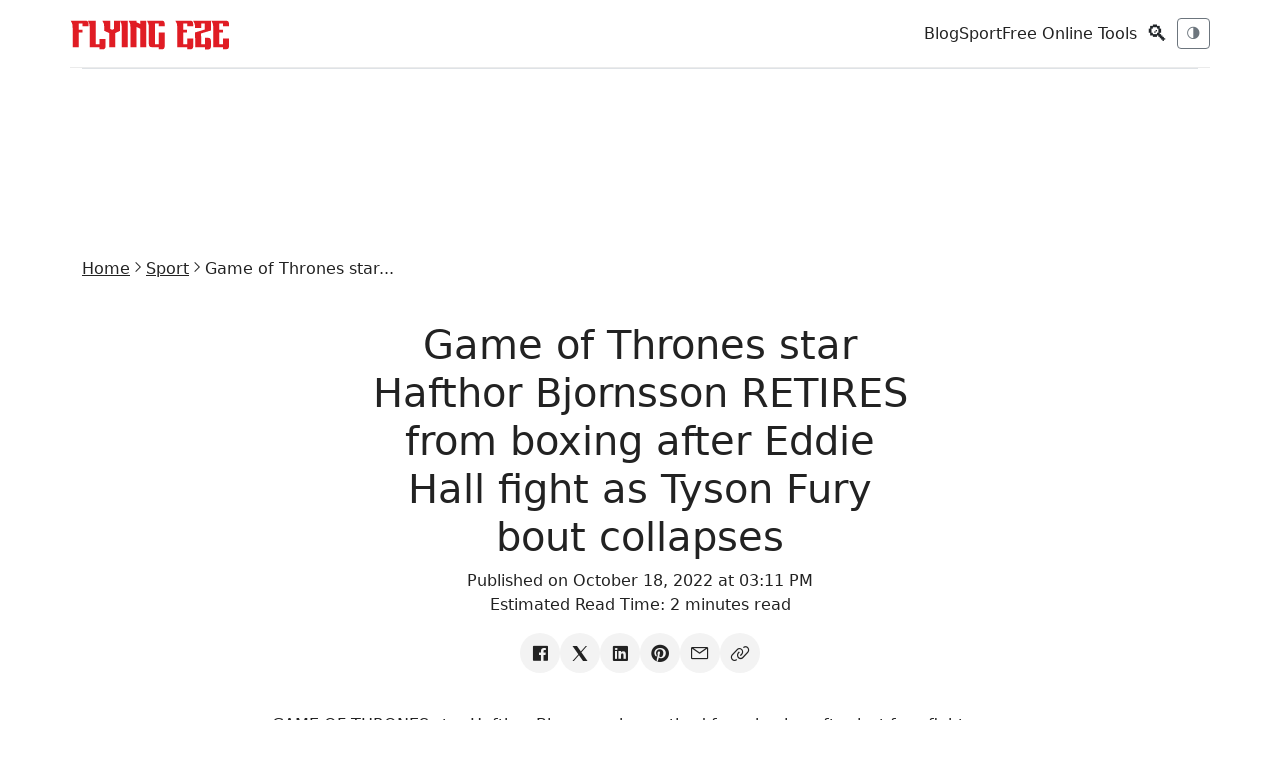

--- FILE ---
content_type: text/html; charset=utf-8
request_url: https://www.flyingeze.com/game-of-thrones-star-hafthor-bjornsson-retires-from-boxing-after-eddie-hall-fight-as-tyson-fury-bout-collapses/
body_size: 12634
content:
<!DOCTYPE html>
<html lang="en-US">
<head>
    <meta charset="UTF-8">
    <meta name="csrf-token" content="E1gqOX4an8bpv3yeMurO1dyhbcvjO2XIJpRTkPlV">
    <meta name="viewport" content="width=device-width, initial-scale=1.0, maximum-scale=5.0, minimum-scale=1.0, user-scalable=1">
    <meta name="robots" content="index, follow, max-image-preview:large, max-snippet:-1, max-video-preview:-1">
    <meta name="theme-color" content="#2757fd">
    <meta name="apple-mobile-web-app-title" content="Flying Eze">
    <link rel="apple-touch-icon-precomposed" sizes="144x144" href="https://www.flyingeze.com/icon.png">
    <link rel="apple-touch-icon-precomposed" sizes="114x114" href="https://www.flyingeze.com/icon.png">
    <link rel="apple-touch-icon-precomposed" sizes="72x72" href="https://www.flyingeze.com/icon.png">
    <link rel="apple-touch-icon-precomposed" href="https://www.flyingeze.com/icon.png">
    <link rel="icon shortcut" id="favicon" href="https://www.flyingeze.com/favicon.ico">
    <link rel="icon" href="https://www.flyingeze.com/favicon.ico">
    <title>Game of Thrones star Hafthor Bjornsson RETIRES from boxing after Eddie Hall fight as Tyson Fury bout collapses - Flying Eze</title>
            <meta name="description" property="description" content="GAME OF THRONES star Hafthor Bjornsson has retired from boxing after just four fights. Following three low-key exhibition bouts, the 33-year-old Icelandic...">
    
                <meta name="keywords" property="keywords" content="Sport, Boxing, Tyson Fury, Heavyweight Boxing, Game Of Thrones, YouTube, Eddie Hall, Hafthor Bjornsson, Flying Eze">
    
    
        <link rel="canonical" href="https://www.flyingeze.com/game-of-thrones-star-hafthor-bjornsson-retires-from-boxing-after-eddie-hall-fight-as-tyson-fury-bout-collapses">

    
    
    
    <meta property="og:title" content="Game of Thrones star Hafthor Bjornsson RETIRES from boxing after Eddie Hall fight as Tyson Fury bout collapses - Flying Eze" />
<meta property="og:description" content="GAME OF THRONES star Hafthor Bjornsson has retired from boxing after just four fights. Following three low-key exhibition bouts, the 33-year-old Icelandic..." />
<meta property="og:site_name" content="Flying Eze" />
<meta property="og:locale" content="en_US" />
<meta property="og:type" content="article" />
<meta property="og:url" content="https://www.flyingeze.com/game-of-thrones-star-hafthor-bjornsson-retires-from-boxing-after-eddie-hall-fight-as-tyson-fury-bout-collapses" />
                <meta property="og:image" content="https://www.flyingeze.com/blank.svg">
        <meta property="og:article:author" content="Flying Eze">
    <meta property="og:article:published_time" content="2022-10-18T15:11:23+00:00">

                        <meta property="article:section" content="Sport">
                    <meta property="article:section" content="Boxing">
                                    <meta property="article:tag" content="Boxing">
                    <meta property="article:tag" content="Tyson Fury">
                    <meta property="article:tag" content="Heavyweight Boxing">
                    <meta property="article:tag" content="Game Of Thrones">
                    <meta property="article:tag" content="YouTube">
                    <meta property="article:tag" content="Eddie Hall">
                    <meta property="article:tag" content="Hafthor Bjornsson">
                <meta property="article:author" content="Flying Eze">
    <meta name="twitter:label1" content="Written by">
    <meta name="twitter:data1" content="Flying Eze">

    
    
    <meta name="twitter:card" content="summary_large_image">
    <meta name="twitter:site" content="@_flyingeze">
    <meta name="twitter:title" content="Game of Thrones star Hafthor Bjornsson RETIRES from boxing after...">
    <meta name="twitter:description" content="GAME OF THRONES star Hafthor Bjornsson has retired from boxing after just four fights. Following three low-key exhibition bouts, the 33-year-old Icelandic...">
    <meta name="twitter:creator" content="@_flyingeze">
    <meta name="twitter:domain" content="www.flyingeze.com">
    
    <meta name="twitter:image" content="https://www.flyingeze.com/icon.png">

    <meta name="msvalidate.01" content="A5644B02755C48B4E0C28F4CB48FEE77">
<meta name="yandex-verification" content="4183e2297035e1f7">
<meta property="og:page" content="1520821448002522"><meta name="p:domain_verify" content="65a8889cc06db71cf3575d934edeb2e1">
        <script type="application/ld+json">[{"@context":"https://schema.org","@graph":[{"@type":"ImageObject","@id":"https://www.flyingeze.com/game-of-thrones-star-hafthor-bjornsson-retires-from-boxing-after-eddie-hall-fight-as-tyson-fury-bout-collapses#primaryimage","url":"https://www.flyingeze.com/blank.svg","contentUrl":"https://www.flyingeze.com/blank.svg","inLanguage":"en-US","creditText":"Flying Eze Media","license":"https://www.flyingeze.com/terms-and-condition","copyrightNotice":"\u00a9 2026 Flying Eze. All rights reserved.","acquireLicensePage":"https://www.flyingeze.com/contact","creator":{"@type":"Person","name":"Flying Eze "},"width":1248,"height":624},{"@type":"WebSite","@id":"https://www.flyingeze.com#website","url":"https://www.flyingeze.com","name":"Flying Eze","description":"Stay informed, entertained, and up-to-date with Flying Eze! We bring you the latest news and updates worldwide, catering to all ages.","publisher":{"@id":"https://www.flyingeze.com#organization"},"potentialAction":{"@type":"SearchAction","name":"Search Flying Eze","target":{"@type":"EntryPoint","urlTemplate":"https://www.flyingeze.com?q={search_term_string}","query-input":"required name=search_term_string"},"query-input":{"@type":"PropertyValueSpecification","valueRequired":true,"valueName":"q"}},"inLanguage":"en-US"},{"@type":"Organization","@id":"https://www.flyingeze.com#organization","url":"https://www.flyingeze.com","logo":{"@type":"ImageObject","@id":"https://www.flyingeze.com#/schema/logo","inLanguage":"en-US","url":"https://www.flyingeze.com/logo.png","contentUrl":"https://www.flyingeze.com/logo.png","width":294,"height":57,"name":"Flying Eze Logo","caption":"Flying Eze"},"legalName":"Flying Eze","name":"Flying Eze","description":"Stay informed, entertained, and up-to-date with Flying Eze! We bring you the latest news and updates worldwide, catering to all ages.","email":"admin@flyingeze.com","telephone":"+2348038831882","foundingDate":"2019","founder":{"@type":"Person","name":"Flying Eze"},"address":{"@type":"PostalAddress","streetAddress":"Alh. Hussein Sunmonu Street","addressLocality":"Lekki Phase 1","addressRegion":"NG-LG","postalCode":"105102","addressCountry":"NG"},"contactPoint":[{"@type":"ContactPoint","contactType":"Customer Service","availableLanguage":"English","email":"flyingeze.com@gmail.com","telephone":"+2348038831882"}],"numberOfEmployees":{"@type":"QuantitativeValue","value":1},"alternateName":"Flying Eze","sameAs":["https://www.facebook.com/officialflyingeze","https://x.com/_flyingeze","https://www.instagram.com/flyingeze","https://www.youtube.com/@flyingeze","https://linkedin.com/company/flyingeze","https://www.pinterest.com/flyingeze"]},{"@type":"WebPage","@id":"https://www.flyingeze.com/game-of-thrones-star-hafthor-bjornsson-retires-from-boxing-after-eddie-hall-fight-as-tyson-fury-bout-collapses","url":"https://www.flyingeze.com/game-of-thrones-star-hafthor-bjornsson-retires-from-boxing-after-eddie-hall-fight-as-tyson-fury-bout-collapses","name":"Game of Thrones star Hafthor Bjornsson RETIRES from boxing after...","description":"GAME OF THRONES star Hafthor Bjornsson has retired from boxing after just four fights. Following three low-key exhibition bouts, the 33-year-old Icelandic...","inLanguage":"en-US","isPartOf":{"@id":"https://www.flyingeze.com#website"},"primaryImageOfPage":{"@id":"https://www.flyingeze.com/game-of-thrones-star-hafthor-bjornsson-retires-from-boxing-after-eddie-hall-fight-as-tyson-fury-bout-collapses#primaryimage"},"image":{"@id":"https://www.flyingeze.com/game-of-thrones-star-hafthor-bjornsson-retires-from-boxing-after-eddie-hall-fight-as-tyson-fury-bout-collapses#primaryimage"},"breadcrumb":{"@id":"https://www.flyingeze.com/game-of-thrones-star-hafthor-bjornsson-retires-from-boxing-after-eddie-hall-fight-as-tyson-fury-bout-collapses#breadcrumb"},"datePublished":"2022-10-18T15:11:23+00:00","dateModified":"2025-09-06T00:27:55+00:00"},{"@type":"Person","@id":"https://www.flyingeze.com#/schema/person/admin16","name":"Flying Eze","url":"https://www.flyingeze.com/author/admin16","image":{"@type":"ImageObject","@id":"https://www.flyingeze.com#/schema/person/image/admin16","inLanguage":"en-US","url":"https://www.flyingeze.com/user.png","contentUrl":"https://www.flyingeze.com/user.png"}},{"@type":"BreadcrumbList","@id":"https://www.flyingeze.com/game-of-thrones-star-hafthor-bjornsson-retires-from-boxing-after-eddie-hall-fight-as-tyson-fury-bout-collapses#breadcrumb","itemListElement":[{"@type":"ListItem","position":1,"name":"Home","item":"https://www.flyingeze.com"},{"@type":"ListItem","position":2,"name":"Sport","item":"https://www.flyingeze.com/category/sport"},{"@type":"ListItem","position":3,"name":"Game of Thrones star Hafthor Bjornsson RETIRES from boxing after Eddie Hall fight as Tyson Fury bout collapses","item":"https://www.flyingeze.com/game-of-thrones-star-hafthor-bjornsson-retires-from-boxing-after-eddie-hall-fight-as-tyson-fury-bout-collapses"}]},{"@type":"NewsArticle","@id":"https://www.flyingeze.com/game-of-thrones-star-hafthor-bjornsson-retires-from-boxing-after-eddie-hall-fight-as-tyson-fury-bout-collapses#newsarticle","headline":"Game of Thrones star Hafthor Bjornsson RETIRES from boxing after Eddie Hall fight as Tyson Fury bout collapses","description":"GAME OF THRONES star Hafthor Bjornsson has retired from boxing after just four fights. Following three low-key exhibition bouts, the 33-year-old Icelandic...","image":{"@id":"https://www.flyingeze.com/game-of-thrones-star-hafthor-bjornsson-retires-from-boxing-after-eddie-hall-fight-as-tyson-fury-bout-collapses#primaryimage"},"mainEntityOfPage":{"@id":"https://www.flyingeze.com/game-of-thrones-star-hafthor-bjornsson-retires-from-boxing-after-eddie-hall-fight-as-tyson-fury-bout-collapses"},"publisher":{"@id":"https://www.flyingeze.com#organization"},"author":{"@id":"https://www.flyingeze.com#/schema/person/admin16"},"datePublished":"2022-10-18T15:11:23+00:00","dateModified":"2025-09-06T00:27:55+00:00","articleSection":["Sport","Boxing"],"keywords":["Sport","Boxing","Tyson Fury","Heavyweight Boxing","Game Of Thrones","YouTube","Eddie Hall","Hafthor Bjornsson"],"about":{"@type":"Thing","name":"Sport"},"wordCount":418,"inLanguage":"en-US"}]}]</script>

    
    <link rel="preload" href="https://www.flyingeze.com/assets/js/libs/jquery.min.js" as="script">
    <link rel="preload" href="https://www.flyingeze.com/assets/js/libs/bootstrap.min.js" as="script">

        
    
    <style>
    :root{--bs-body-font-family:system-ui,-apple-system,"Segoe UI",Roboto,"Helvetica Neue",Arial,sans-serif;--bs-body-font-size:1rem;--bs-body-line-height:1.5;--bs-body-color:#212529;--bs-body-bg:#fff;--bs-primary:#0d6efd;--bs-secondary:#6c757d;--bs-danger:#dc3545;--bs-muted:#6c757d;--bs-border-color:#dee2e6}
    *,*:before,*:after{box-sizing:border-box}
    body{margin:0;font-family:var(--bs-body-font-family);font-size:var(--bs-body-font-size);line-height:var(--bs-body-line-height);color:var(--bs-body-color);background:var(--bs-body-bg)}
    img{max-width:100%;vertical-align:middle}
    .container{width:100%;padding:0 .75rem;margin:auto}
    @media(min-width:576px){.container{max-width:540px}}
    @media(min-width:768px){.container{max-width:720px}}
    @media(min-width:992px){.container{max-width:960px}}
    @media(min-width:1200px){.container{max-width:1140px}}
    .row{display:flex;flex-wrap:wrap;margin:0 -.75rem}
    .col-md-6,.col-lg-9,.col-lg-3{padding:0 .75rem}
    @media(min-width:768px){.col-md-6{flex:0 0 50%;max-width:50%}}
    @media(min-width:992px){.col-lg-9{flex:0 0 75%;max-width:75%}.col-lg-3{flex:0 0 25%;max-width:25%}}
    .d-flex{display:flex!important}.d-block{display:block!important}.d-none{display:none!important}
    .flex-column{flex-direction:column!important}.flex-wrap{flex-wrap:wrap!important}
    .align-items-center{align-items:center!important}.align-self-center{align-self:center!important}
    .justify-content-between{justify-content:space-between!important}.justify-content-center{justify-content:center!important}
    @media(min-width:768px){.d-md-none{display:none!important}.d-md-flex{display:flex!important}}
    .gap-2{gap:.5rem}.gap-3{gap:1rem}
    .p-3{padding:1rem!important}.mb-2{margin-bottom:.5rem!important}.mb-3{margin-bottom:1rem!important}
    .mt-4{margin-top:1.5rem!important}.my-4{margin:1.5rem 0!important}
    h1,h3,h4,h5{margin-top:0;font-weight:500}
    small,.small{font-size:.875em}
    .text-center{text-align:center!important}.text-muted{color:var(--bs-muted)!important}
    .text-decoration-none{text-decoration:none!important;color:inherit}
    .btn{display:inline-block;font-weight:400;text-align:center;vertical-align:middle;border:1px solid transparent;padding:.375rem .75rem;font-size:.875rem;border-radius:.375rem;background:0 0;cursor:pointer}
    .btn-sm{padding:.25rem .5rem;font-size:.75rem}
    .btn-primary{color:#fff;background:var(--bs-primary);border-color:var(--bs-primary)}
    .btn-outline-secondary{color:var(--bs-secondary);border-color:var(--bs-secondary)}
    .btn-danger{color:#fff;background:var(--bs-danger);border-color:var(--bs-danger)}
    .w-100{width:100%!important}
    .form-control{display:block;width:100%;padding:.375rem .75rem;font-size:.875rem;color:#212529;background:#fff;border:1px solid var(--bs-border-color);border-radius:.375rem}
    .form-control-sm{padding:.25rem .5rem;font-size:.75rem}
    .offcanvas{position:fixed;bottom:0;z-index:1045;display:flex;flex-direction:column;max-width:100%;background:#fff;visibility:hidden}
    .offcanvas-start{top:0;left:0;width:300px;border-right:1px solid var(--bs-border-color)}
    .offcanvas-header{display:flex;justify-content:space-between;padding:1rem}
    .offcanvas-body{padding:1rem;overflow-y:auto}
    .pagination{display:flex;padding-left:0;list-style:none}
    .page-item{margin:0 .125rem}
    .page-link{display:block;padding:.375rem .75rem;color:var(--bs-primary);text-decoration:none;border:1px solid var(--bs-border-color);border-radius:.375rem}
    .page-item.active .page-link{background:var(--bs-primary);color:#fff}
    .page-item.disabled .page-link{color:var(--bs-muted);pointer-events:none}
    .card{display:flex;flex-direction:column;background:#fff;border:1px solid var(--bs-border-color);border-radius:.375rem}
</style>
    <link rel="preload" href="https://www.flyingeze.com/assets/css/unicons.min.css" as="style" onload="this.onload=null; this.rel='stylesheet';" >
    <link rel="preload" href="https://www.flyingeze.com/assets/css/bootstrap.min.css" as="style" onload="this.rel='stylesheet'">

    <noscript>
        <link rel="stylesheet" href="https://www.flyingeze.com/assets/css/unicons.min.css">
        <link rel="stylesheet" href="https://www.flyingeze.com/assets/css/bootstrap.min.css">
    </noscript>
    <style>
    :root{--color-primary:#e62323;--bg:#fff;--card:#fff;--bs-heading-color:#222;--bs-table-color-state:#222;--text:#222;--muted:#6c757d;--bs-secondary-color:#6c757d;--accent:#d9534f;--border:rgba(0,0,0,.08);--social-bg:#f3f3f3;--social-color:#333;--social-hover-bg:#111;--social-hover-text:#fff;--bs-card-color:inherit!important;--bs-body-bg:#fff;--bs-table-bg:#fff}
    [data-theme=dark]{--bg:#0b0d10;--card:#0f1317;--bs-heading-color:#e6eef3;--bs-table-color-state:#e6eef3;--text:#e6eef3;--muted:#98a1a8;--bs-secondary-color:#98a1a8;--accent:#ff7b7b;--border:rgba(255,255,255,.06);--social-bg:#1f1f1f;--social-color:#ddd;--social-hover-bg:#fff;--social-hover-text:#000;--bs-card-color:inherit!important;--bs-card-bg-color:#4244461c;--bs-body-bg:#0b0d10;--bs-table-bg:#0b0d10}
    .form-control,.table>:not(caption)>*>*{color:var(---bs-table-color-state);background-color:var(--bs-body-bg)}
    html,body,p,h1,h2{background:var(--bg);color:var(--text)}
    body{font-family:Inter,system-ui,-apple-system,"Segoe UI",Roboto,"Helvetica Neue",Arial}
    .active>.page-link{color:var(--color-primary)!important}
    a{color:var(--text)!important}
    a:hover{color:var(--color-primary)!important}
    .site-container{max-width:1320px;margin:0 auto;padding:0 24px;min-height:80vh!important}
    @media (min-width:1600px){.site-container{max-width:1800px;padding:0 40px}}
    .topbar{display:flex;align-items:center;justify-content:space-between;padding:12px 0;border-bottom:1px solid var(--border);background:inherit}
    .site-logo{font-weight:700;letter-spacing:2px;font-size:22px}
    .nav-toggle{display:flex;gap:.6rem;align-items:center}
    .hero-grid{display:grid;grid-template-columns:1fr 2fr 1fr;gap:18px;align-items:start}
    @media (max-width:991.98px){.hero-grid{grid-template-columns:1fr}}
    .featured{position:relative;overflow:hidden;border-radius:6px;background:var(--card);border:1px solid var(--border);height:-webkit-fill-available;min-height:250px;max-height:775px}
    .stack-cards>.featured{max-height:250px}
    .featured img{width:100%;height:100%;object-fit:cover;display:block}
    .meta h3 a,.featured .meta{color:#fff!important;font-size:18px}
    .featured .meta{position:absolute;left:16px;bottom:16px;text-shadow:0 2px 8px rgba(0,0,0,.45)}
    .featured-overlay{position:absolute;inset:0;background:linear-gradient(to bottom,rgba(0,0,0,.2),rgba(0,0,0,.85));z-index:1}
    .featured .meta{z-index:2}
    .dark-mode .featured-overlay{background:linear-gradient(to bottom,rgba(0,0,0,.25),rgba(0,0,0,.9))}
    .dark-mode .featured .meta h3,.dark-mode .featured .meta small{color:#fff!important}
    .stack-cards{display:grid;gap:12px}
    .stack-card{display:flex;gap:12px;align-items:center;padding:8px;border-radius:6px;background:var(--card);border:1px solid var(--border)}
    .stack-card img{width:92px;height:62px;object-fit:cover;border-radius:4px}
    .article-list .article{display:flex;gap:14px;padding:18px 0;border-bottom:1px solid var(--border)}
    .article-list .article img{width:160px;height:100px;object-fit:cover;border-radius:4px}
    .article .meta small{color:var(--muted)}
    .article-img{width:300px}
    .article-card{height:100%;display:flex;flex-direction:column;background:var(--card);color:var(--text);border:1px solid var(--border)}
    .article-card img{height:180px;object-fit:cover;border-bottom:1px solid var(--border)}
    .article-card .card-body{flex-grow:1;display:flex;flex-direction:column;justify-content:space-between}
    .sidebar .card{background:var(--card);border:1px solid var(--border)}
    footer{padding:24px 0;border-top:1px solid var(--border);margin-top:32px}
    .theme-transition{transition:background .3s ease,color .3s ease;padding:0 20px}
    .nav-pagination{margin:2rem 0}
    .pagination{justify-content:center;margin-top:1.5rem!important;flex-wrap:wrap}
    .pagination .page-link{background:0;border:1px solid var(--border);color:var(--text)}
    .pagination-fx .page-link{color:var(--text);border:1px solid var(--border);background:var(--card);padding:8px 14px;border-radius:6px;font-size:14px;transition:all .25s ease}
    .pagination-fx .page-link:hover,.pagination-fx .page-item.active .page-link{background:var(--accent);color:#fff;border-color:var(--accent)}
    .pagination-fx .page-item.disabled .page-link{opacity:.4;cursor:not-allowed;background:var(--card)}
    .pagination-fx .page-item{margin:0 2px}
    [data-theme=dark] .pagination-fx .page-link:hover{color:#fff}
    .social-icons{list-style:none;display:flex;align-items:center;padding:0;margin:0;gap:10px;flex-wrap:wrap;justify-content:center}
    .social-icons li a{display:flex;width:40px;height:40px;border-radius:50%;align-items:center;justify-content:center;background:var(--social-bg,#f3f4f6);color:var(--social-color,#555);transition:all .25s ease;text-decoration:none;font-size:1.25rem}
    .social-icons li a:hover{transform:translateY(-3px);background:var(--social-hover-bg,#000);color:var(--social-hover-text,#fff);box-shadow:0 4px 10px rgba(0,0,0,.15)}
    .google-auto-placed,.lazyhtml{display:flex;justify-content:center;min-width:250px!important;max-width:100%!important;min-height:70px!important}
    .adsbygoogle,.ads-content-unit2,.ads-content-unit{min-width:250px!important;max-width:100%!important;margin:1rem -10px!important;text-align:center;clear:both;overflow:hidden!important;flex:1}
    .ads-content-unit{margin:45px 0}
    .flex-aligner{display:flex;align-items:center;justify-content:center}
    .adsbygoogle,ins{display:block;text-align:center;flex:1;min-width:250px!important;max-width:100%!important;min-height:100px!important;background:0!important}
    .h-90px{min-height:90px!important;height:95px}
    .ads-300w{height:95px}
    .max-w-300px{max-width:300px!important}
    img,svg{max-width:100%}
    figure{background:#7a7a7a17!important}
    @media (max-width:575.98px){.top-ads,.top-ads .ads-content-unit2{height:412px}.site-logo{font-size:18px}.stack-card img{width:72px;height:48px}.article-list .article{flex-direction:column}.theme-transition{padding:0 10px}.site-container{padding:0}.article-img,.article-list .article img{width:100%;height:250px}}
    .lazyhtml{--bs-gutter-x:0!important;--bs-gutter-y:0!important}
    iframe{width:100%}
    h1,h2,h3,h4,h5,h6{margin-top:1rem}
    blockquote,figure{margin:1rem;text-align:center}
    table{--bs-table-color:var(--bs-body-color);--bs-table-bg:transparent;--bs-table-border-color:var(--bs-border-color);--bs-table-accent-bg:transparent;--bs-table-striped-color:var(--bs-body-color);--bs-table-striped-bg:rgba(0,0,0,.05);--bs-table-active-color:var(--bs-body-color);--bs-table-active-bg:rgba(0,0,0,.1);--bs-table-hover-color:var(--bs-body-color);--bs-table-hover-bg:rgba(0,0,0,.075);width:100%;margin-bottom:1rem;vertical-align:top;border-color:var(--bs-table-border-color);text-align:left}
    table>tbody{vertical-align:inherit}
    table>:not(caption)>*>*{padding:1rem;background-color:var(--bs-table-bg);border-bottom-width:1px;box-shadow:inset 0 0 0 9999px var(--bs-table-accent-bg)}
    .featured-image{max-height:450px;overflow:hidden}
    .post-content>img{display:block}
    [data-uc-img],[uc-img]{background-size:cover;background-repeat:no-repeat;background-position:center;width:100%;vertical-align:middle}
    .uc-pageloader{position:fixed;inset:0;display:flex;justify-content:center;align-items:center;z-index:99999;background:#fff}
    .uc-dark .uc-pageloader,.uc-pageloader:where(.uc-dark){background:#131313}
    .uc-pageloader>.loading{display:inline-block;position:relative;width:40px;height:40px}
    .uc-pageloader>.loading>div{box-sizing:border-box;display:block;position:absolute;width:40px;height:40px;margin:0;border:4px solid transparent;border-radius:50%;animation:uc-loading 1s cubic-bezier(.5,0,.5,1) infinite;border-color:var(--color-primary) transparent transparent transparent}
    .uc-pageloader>.loading>div:nth-child(1){animation-delay:-.1s}
    .uc-pageloader>.loading>div:nth-child(2){animation-delay:-.2s}
    .uc-pageloader>.loading>div:nth-child(3){animation-delay:-.3s}
    @keyframes uc-loading{0%{transform:rotate(0)}100%{transform:rotate(360deg)}}
    html.show-preloader body{display:none}
    .search-icon{font-size:22px;cursor:pointer;user-select:none}
    .search-overlay{position:fixed;inset:0;background:rgb(0 0 0/89%);display:none;align-items:center;justify-content:center;z-index:10000}
    .search-box{background:#ffffff52;padding:20px;border-radius:6px;width:90%;max-width:750px;display:flex;gap:10px}
    .search-box input{flex:1;padding:10px;font-size:16px}
    .search-box button{padding:10px 16px;font-size:16px;cursor:pointer}
    .search-overlay:hover{cursor:pointer}
    .search-box:hover{cursor:default}
    .close-btn{position:absolute;top:6px;right:8px;border:0;background:0;font-size:50px!important;cursor:pointer;line-height:1;color:red}
    .close-btn:hover{color:#fff}
    .adsense-slot{width:100%;min-height:250px}
    body[data-page-type=tool] .adsense-slot{min-height:280px;margin:2rem 0}
    body[data-page-type=news] .adsense-slot{min-height:250px;margin:1.25rem 0}
</style>

        
    
    
    
    <meta name="yandex-verification" content="4183e2297035e1f7">


    <meta name="msvalidate.01" content="A5644B02755C48B4E0C28F4CB48FEE77">


    <script async
            src="https://pagead2.googlesyndication.com/pagead/js/adsbygoogle.js?client=ca-pub-1655285450495256"
            crossorigin="anonymous">
    </script>


    <script>
        window.dataLayer = window.dataLayer || [];
        function gtag(){dataLayer.push(arguments);}

        gtag('consent', 'default', {
            ad_user_data: 'granted',
            ad_personalization: 'granted',
            ad_storage: 'granted',
            analytics_storage: 'granted',
            wait_for_update: 500
        });

        gtag('js', new Date());
        gtag('config', 'G-EJ9PM8Q2HT');
    </script>

    <script async src="https://www.googletagmanager.com/gtag/js?id=G-EJ9PM8Q2HT"></script>
    <script>
        window.PAGE_TYPE = "default";
    </script>
</head>

<body class="theme-transition" data-theme="light">

<input type="hidden" value="https://www.flyingeze.com/game-of-thrones-star-hafthor-bjornsson-retires-from-boxing-after-eddie-hall-fight-as-tyson-fury-bout-collapses" id="currentLink">

    
<header class="container topbar sticky-top">
    <div class="d-flex align-items-center gap-3">
        <button class="btn btn-sm btn-outline-secondary d-md-none" data-bs-toggle="offcanvas"
                data-bs-target="#mobileNav">☰</button>
        <div class="site-logo">
            <a href="https://www.flyingeze.com" aria-label="Flying Eze">
                <img src="https://www.flyingeze.com/logo.svg" height="30" alt="Flying Eze logo">
            </a>
        </div>
    </div>

    <div class="nav-toggle">
        <nav class="d-none d-md-flex align-items-center gap-3">
                            <a class="text-decoration-none" href="https://www.flyingeze.com/blog">Blog</a>
                            <a class="text-decoration-none" href="https://www.flyingeze.com/sport">Sport</a>
                        <a class="text-decoration-none" href="https://www.flyingeze.com/tools">Free Online Tools</a>
        </nav>
        <button class="btn btn-sm search-icon" id="openSearch">🔍</button>
        <button id="themeToggle" class="btn btn-sm btn-outline-secondary" title="Toggle theme">🌗</button>
    </div>
</header>


<div class="offcanvas offcanvas-start" tabindex="-1" id="mobileNav">
    <div class="offcanvas-header">
        <h5 class="offcanvas-title">Menu</h5>
        <button type="button" class="btn-close" data-bs-dismiss="offcanvas"></button>
    </div>
    <div class="offcanvas-body">
        <ul class="list-unstyled">
            <li><a class="text-decoration-none" href="https://www.flyingeze.com">Latest</a></li>
                        <li><a class="text-decoration-none" href="https://www.flyingeze.com/blog">Blog</a></li>
                        <li><a class="text-decoration-none" href="https://www.flyingeze.com/sport">Sport</a></li>
                        <li><a class="text-decoration-none" href="https://www.flyingeze.com/tools">Free Online Tools</a></li>
            <li><a class="text-decoration-none" href="https://www.flyingeze.com/about">About Us</a></li>
            <li><a class="text-decoration-none" href="https://www.flyingeze.com/contact">Contact Us</a></li>
            <li><a class="text-decoration-none" href="https://www.flyingeze.com/faqs">FAQs</a></li>
            <li><a class="text-decoration-none" href="https://www.flyingeze.com/privacy-policy">Privacy policy</a></li>
            <li><a class="text-decoration-none" href="https://www.flyingeze.com/terms-and-condition">Terms and condition</a></li>
        </ul>
    </div>
</div>

<form method="get" class="search-overlay" id="searchOverlay" action="https://www.flyingeze.com">
    <div class="search-box">
        
        <button type="button" class="close-btn" id="closeSearch" aria-label="Close search">
            &times;
        </button>
        <input type="text" name="q" aria-label="Search box" value="" placeholder="Search..." id="searchInput" style="width: inherit;">
        <button type="submit" class="btn btn-danger">Search</button>
    </div>
</form>


<div class="container">
    <div class="lazyhtml border-top top-ads"><div class="ads-content-unit2"><div class="flex-aligner"><ins id="ads_60IfUmz" class="adsbygoogle example_responsive_1"
                             data-full-width-responsive="true"
                             style="display:inline-block;width:728px!important;height:90px;"
                             data-ad-client="ca-pub-1655285450495256"
                             data-ad-slot="5122649188"></ins></div></div><script>setTimeout(()=>{(adsbygoogle = window.adsbygoogle || []).push({});})</script></div></div>

<main class="site-container">
        <div class="container py-4">
        <ul class="breadcrumb nav-x justify-center gap-1 fs-7 sm:fs-6 m-0">
            <li><a href="https://www.flyingeze.com">Home</a></li>
                            <li><i class="unicon-chevron-right"></i></li>
                <li><a href="https://www.flyingeze.com/category/sport">Sport</a></li>
                        <li><i class="unicon-chevron-right"></i></li>
            <li><span>Game of Thrones star...</span></li>
        </ul>

        <article class="post mb-4">
            <div class="post-header">
                <div class="row justify-content-center text-center">
                    <div class="col-md-6 my-4">
                        <h1>Game of Thrones star Hafthor Bjornsson RETIRES from boxing after Eddie Hall fight as Tyson Fury bout collapses</h1>
                        <p>
                            Published on October 18, 2022 at 03:11 PM
                            <br>
                            Estimated Read Time: <time>2 minutes read</time>
                        </p>
                        <ul class="nav-x social-icons gap-2 justify-content-center">
                            <li>
                                <a aria-label="Share on Facebook" target="_blank" href="https://www.facebook.com/sharer/sharer.php?u=https://www.flyingeze.com/game-of-thrones-star-hafthor-bjornsson-retires-from-boxing-after-eddie-hall-fight-as-tyson-fury-bout-collapses/"><i class="unicon-logo-facebook icon-1"></i></a>
                            </li>
                            <li>
                                <a aria-label="Share on X" target="_blank" href="https://x.com/intent/post?text=Game+of+Thrones+star+Hafthor+Bjornsson+RETIRES+from+boxing+after+Eddie+Hall+fight+as+Tyson+Fury+bout+collapses&amp;url=https://www.flyingeze.com/game-of-thrones-star-hafthor-bjornsson-retires-from-boxing-after-eddie-hall-fight-as-tyson-fury-bout-collapses/"><i class="unicon-logo-x-filled icon-1"></i></a>
                            </li>
                            <li>
                                <a aria-label="Share on Linkedin" target="_blank" href="https://www.linkedin.com/sharing/share-offsite?url=https://www.flyingeze.com/game-of-thrones-star-hafthor-bjornsson-retires-from-boxing-after-eddie-hall-fight-as-tyson-fury-bout-collapses/&amp;title=Game+of+Thrones+star+Hafthor+Bjornsson+RETIRES+from+boxing+after+Eddie+Hall+fight+as+Tyson+Fury+bout+collapses&amp;summary=GAME+OF+THRONES+star+Hafthor+Bjornsson+has+retired+from+boxing+after+just+four+fights.+Following+three+low-key+exhibition+bouts%2C+the+33-year-old+Icelandic+giant..."><i class="unicon-logo-linkedin icon-1"></i></a>
                            </li>
                            <li>
                                <a aria-label="Share on Pinterest" target="_blank" href="https://pinterest.com/pin/create/button/?url=https://www.flyingeze.com/game-of-thrones-star-hafthor-bjornsson-retires-from-boxing-after-eddie-hall-fight-as-tyson-fury-bout-collapses/"><i class="unicon-logo-pinterest icon-1"></i></a>
                            </li>
                            <li>
                                <a aria-label="Share on email" href="mailto:?subject=Game of Thrones star Hafthor Bjornsson RETIRES from boxing after Eddie Hall fight as Tyson Fury bout collapses&amp;body=Link: https://www.flyingeze.com/game-of-thrones-star-hafthor-bjornsson-retires-from-boxing-after-eddie-hall-fight-as-tyson-fury-bout-collapses/"><i class="unicon-email icon-1"></i></a>
                            </li>
                            <li>
                                <a aria-label="Copy link" href="#" data-clipboard-target="#currentLink" data-clipboard="true"><i class="unicon-link icon-1"></i></a>
                            </li>
                        </ul>
                    </div>
                                    </div>
            </div>
            <div class="row justify-content-center post-content my-3">
                <div class="col-md-8">
                    <p>GAME OF THRONES star Hafthor Bjornsson has retired from boxing after just four fights.</p>  <p>Following three low-key exhibition bouts, the  <a href="https://www.thesun.co.uk/who/hafthor-bjornsson/" target="_blank" rel="noopener">33-year-old Icelandic giant</a> , known as “The Mountain”;,  <a href="https://www.thesun.co.uk/sport/18005988/thor-eddie-hall-result-hafthor-bjornsson-dubai/" target="_blank" rel="noopener">beat fellow strongman Eddie Hall by unanimous decision</a>  back in March.</p>  Bjornsson showcased his boxing skill in a dominant win over British strongman HallHe had been heavily linked with a  <a href="https://www.thesun.co.uk/sport/16997096/tyson-fury-hafthor-bjornsson-fight-exhibition/" target="_blank" rel="noopener">fight against WBC heavyweight champion Tyson Fury</a>  â who even  <a href="https://www.thesun.co.uk/sport/19489111/tyson-fury-iceland-dad-john-thor-bjornsson/" target="_blank" rel="noopener">flew to Iceland in August</a>  to goad the strongman into a clash. <p>But now Bjornsson has confirmed he is hanging up the gloves, claiming he never truly loved the sport.</p>  <p>Speaking on his  <a href="https://www.youtube.com/watch?v=HGYqclsJ52A" target="_blank" rel="noopener">Tyson Fury</a>  and I, his team and my team, there was build-up but that never went through.</p>  <p>“Now I’ve made a hard decision and the reason why it took me so long to make this video was because this is actually a very difficult thing to talk about.</p> <div class="lazyhtml "><div class="ads-content-unit" style="width:100%;min-width:250px!important;"><div class="flex-aligner" style="width:100%;min-width:250px!important;"><ins class="adsbygoogle" id="ads_3khyUG"
                             style="display:inline-block;min-width:250px!important;height:250px;width:100%!important;"
                             data-ad-client="ca-pub-1655285450495256"
                             data-ad-slot="5722236753"></ins></div></div><script>setTimeout(()=>{(adsbygoogle = window.adsbygoogle || []).push({});})</script></div>  <p>“I’ve made a decision to move on from boxing, to not compete in boxing again, to say goodbye to boxing and just not fight again.</p>  <p>“I had a good run, I did it for two-and-a-half years. It was nice to do so, because when I first started I had a lot of people not believing in me.”;</p>  <p>He continued: “I proved a lot of people wrong by working hard and I made some people proud.</p>  <p>“In reality, the passion was never there, it was all grind as I never really loved the sport.</p>  <p>“That’s just the truth, but I have a lot of respect for the sport because I know how much work goes into it.”;</p>  <p>Bjornsson, who won the World’s Strongest Man contest in 2018, will now focus on surpassing a landmark he set three years ago.</p>  <p>In 2019, the Scandinavian broke the world record for throwing a 25kg weight over a 20-foot-tall bar.</p> <div class="lazyhtml "><div class="ads-content-unit" style="width:100%;min-width:250px!important;"><div class="flex-aligner" style="width:100%;min-width:250px!important;"><ins class="adsbygoogle" id="ads_39YSru"
                             style="display:inline-block;min-width:250px!important;height:250px;width:100%!important;"
                             data-ad-client="ca-pub-1655285450495256"
                             data-ad-slot="5722236753"></ins></div></div><script>setTimeout(()=>{(adsbygoogle = window.adsbygoogle || []).push({});})</script></div>  <p>And speaking about his future, he said: “It was like ‘what should I do?’ Spend the last few years as an athlete doing something I don’t love, or should I focus on my businesses and the things that I love, like lifting weights?</p>  <p>“I have two new goals, I have two new cats and I want to break one of my world records.</p>  <p>“The world record I’m trying to beat is the weight over the bar with 25kg. My record is 20 feet and two inches, so I have to beat that to break my own record.”;</p>  Bjornsson was linked with a fight against Fury but that is now not going to happen</p>
                                            <div class="post-footer gap-3 border-top py-4 my-4">
                            <ul class="nav-x gap-narrow">
                                <li><span>Categories:</span></li>
                                                                    <li>
                                        <a href="https://www.flyingeze.com/category/sport" class="uc-link gap-0 dark-text-white">Sport</a>
                                    </li>
                                                                    <li>
                                        <a href="https://www.flyingeze.com/category/boxing" class="uc-link gap-0 dark-text-white">Boxing</a>
                                    </li>
                                                            </ul>
                        </div>
                                                                <div class="post-footer border-top py-4">
                            <ul class="nav-x gap-narrow">
                                <li><span>Tags:</span></li>
                                                                    <li>
                                        <a href="https://www.flyingeze.com/tag/boxing" class="uc-link gap-0 dark-text-white">Boxing</a>
                                    </li>
                                                                    <li>
                                        <a href="https://www.flyingeze.com/tag/tyson-fury" class="uc-link gap-0 dark-text-white">Tyson Fury</a>
                                    </li>
                                                                    <li>
                                        <a href="https://www.flyingeze.com/tag/heavyweight-boxing" class="uc-link gap-0 dark-text-white">Heavyweight Boxing</a>
                                    </li>
                                                                    <li>
                                        <a href="https://www.flyingeze.com/tag/game-of-thrones" class="uc-link gap-0 dark-text-white">Game Of Thrones</a>
                                    </li>
                                                                    <li>
                                        <a href="https://www.flyingeze.com/tag/youtube" class="uc-link gap-0 dark-text-white">YouTube</a>
                                    </li>
                                                                    <li>
                                        <a href="https://www.flyingeze.com/tag/eddie-hall" class="uc-link gap-0 dark-text-white">Eddie Hall</a>
                                    </li>
                                                                    <li>
                                        <a href="https://www.flyingeze.com/tag/hafthor-bjornsson" class="uc-link gap-0 dark-text-white">Hafthor Bjornsson</a>
                                    </li>
                                                            </ul>
                        </div>
                                        <div class="post-footer border-top py-4">
                        <ul class="social-icons nav-x gap-narrow">
                            <li class="me-1"><span >Share:</span></li>
                            <li>
                                <a aria-label="Share on Facebook" target="_blank" href="https://www.facebook.com/sharer/sharer.php?u=https://www.flyingeze.com/game-of-thrones-star-hafthor-bjornsson-retires-from-boxing-after-eddie-hall-fight-as-tyson-fury-bout-collapses/"><i class="unicon-logo-facebook icon-1"></i></a>
                            </li>
                            <li>
                                <a aria-label="Share on X" target="_blank" href="https://x.com/intent/post?text=Game+of+Thrones+star+Hafthor+Bjornsson+RETIRES+from+boxing+after+Eddie+Hall+fight+as+Tyson+Fury+bout+collapses&amp;url=https://www.flyingeze.com/game-of-thrones-star-hafthor-bjornsson-retires-from-boxing-after-eddie-hall-fight-as-tyson-fury-bout-collapses/"><i class="unicon-logo-x-filled icon-1"></i></a>
                            </li>
                            <li>
                                <a aria-label="Share on Linkedin" target="_blank" href="https://www.linkedin.com/sharing/share-offsite?url=https://www.flyingeze.com/game-of-thrones-star-hafthor-bjornsson-retires-from-boxing-after-eddie-hall-fight-as-tyson-fury-bout-collapses/&amp;title=Game+of+Thrones+star+Hafthor+Bjornsson+RETIRES+from+boxing+after+Eddie+Hall+fight+as+Tyson+Fury+bout+collapses&amp;summary=GAME+OF+THRONES+star+Hafthor+Bjornsson+has+retired+from+boxing+after+just+four+fights.+Following+three+low-key+exhibition+bouts%2C+the+33-year-old+Icelandic+giant..."><i class="unicon-logo-linkedin icon-1"></i></a>
                            </li>
                            <li>
                                <a aria-label="Share on Pinterest" target="_blank" href="https://pinterest.com/pin/create/button/?url=https://www.flyingeze.com/game-of-thrones-star-hafthor-bjornsson-retires-from-boxing-after-eddie-hall-fight-as-tyson-fury-bout-collapses/"><i class="unicon-logo-pinterest icon-1"></i></a>
                            </li>
                            <li>
                                <a aria-label="Share on email" href="mailto:?subject=Game of Thrones star Hafthor Bjornsson RETIRES from boxing after Eddie Hall fight as Tyson Fury bout collapses&amp;body=Link: https://www.flyingeze.com/game-of-thrones-star-hafthor-bjornsson-retires-from-boxing-after-eddie-hall-fight-as-tyson-fury-bout-collapses/"><i class="unicon-email icon-1"></i></a>
                            </li>
                            <li>
                                <a aria-label="Copy link" href="#" data-clipboard-target="#currentLink" data-clipboard="true"><i class="unicon-link icon-1"></i></a>
                            </li>
                        </ul>
                    </div>

                    <div class="post-author my-4">
        <div class="row g-4 justify-content-center text-center">
            <div class="col-12 sm:col-5 xl:col-3">
                <figure class="text-center">
                    <img class="w-50" src="https://www.flyingeze.com/user.png" data-src="https://www.flyingeze.com/user.png" alt="Flying Eze " data-uc-img="loading: lazy">
                </figure>
            </div>
            <div class="col-md-6">
                <div class="panel vstack items-start gap-2 md:gap-3">
                    <a href="https://www.flyingeze.com/author/admin16"><h2 class="h5 lg:h4 m-0">Flying Eze </h2></a>
                                                        </div>
            </div>
        </div>
    </div>
    <div class="ads-content-unit2"><div class="flex-aligner"><div class="adsense-slot"
                         data-ad-client="ca-pub-1655285450495256"
                         data-ad-slot="5122649188"
                         data-fallback="internal"
                         style="display:inline-block;width:728px!important; height:90px;flex: 1;"
                         data-style="display:inline-block;width:728px!important; height:90px;flex: 1;"
                         data-page-type="news">
                        <div class="ad-fallback d-none"></div>
                    </div></div></div>                </div>
            </div>

            <div class="row justify-content-between my-4">
    <div class="col-sm-6">
                    <a href="https://www.flyingeze.com/chelsea-legend-didier-drogba-brings-glam-new-girlfriend-gabrielle-lemaire-to-ballon-dor-ceremony-after-split-with-wife" aria-label="Chelsea legend Didier Drogba brings glam new girlfriend Gabrielle Lemaire to Ballon d&#8217;Or ceremony after split with wife" class="text-decoration-none position-cover">
                <div class="stack-card">
                    <img src="https://www.flyingeze.com/blank.svg" data-src="https://www.flyingeze.com/blank.svg" alt="Chelsea legend Didier Drogba brings glam new girlfriend Gabrielle Lemaire to Ballon d&#8217;Or ceremony after split with wife" data-uc-img="loading: lazy">
                    <div class="panel vstack justify-center px-2 gap-1 w-1/3">
                        <span class="fs-7 opacity-100">Prev Article</span>
                        <span class="h6 lg:h5 m-0">Chelsea legend Didier Drogba brings glam new girlfriend Gabrielle Lemaire to Ballon d&#8217;Or ceremony after split with wife</span>
                    </div>
                </div>
            </a>
            </div>
    <div class="col-sm-6">
                    <a href="https://www.flyingeze.com/chelsea-refused-to-pay-66-8m-to-complete-alisson-transfer-before-forking-out-even-more-for-kepa-in-2018" aria-label="Chelsea ‘refused to pay £66.8m to complete Alisson transfer’ before forking out even more for Kepa in 2018" class="text-decoration-none position-cover">
                <div class="stack-card">
                    <div class="panel vstack justify-center px-2 gap-1 w-1/3 text-end">
                        <span class="fs-7 opacity-100">Next Article</span>
                        <span class="h6 lg:h5 m-0">Chelsea ‘refused to pay £66.8m to complete Alisson transfer’ before forking out even more for Kepa in 2018</span>
                    </div>
                    <img class="media-cover image uc-transition-scale-up uc-transition-opaque" src="https://www.flyingeze.com/blank.svg" data-src="https://www.flyingeze.com/blank.svg" alt="Chelsea ‘refused to pay £66.8m to complete Alisson transfer’ before forking out even more for Kepa in 2018" data-uc-img="loading: lazy">
                </div>
            </a>
            </div>
</div>

                            <div class="post-related border-top py-4 my-8">
                    <h2 class="h5 xl:h4 mb-5 xl:mb-6">Related to this topic:</h2>
                    <div class="row row-cols-1 row-cols-sm-2 row-cols-md-4 row-cols-lg-4 g-4">
                                                    <div class="col">
        <article class="article-card card h-100 d-flex flex-column">
            <a class="text-decoration-none" href="https://www.flyingeze.com/lewis-hamilton-dated-rita-ora-nicole-scherzinger-f1-girlfriend" title="Lewis Hamilton's Love Life: A Look at His Dating History and Relationships Beyond the Track"><img src="https://image.flyingeze.com/posts/file/6a91bd/getty-2024-abu-dhabi-grand-prix-the-race-spo-gyi2188436983jpg-js955978038-e1733758120242.jpg" data-src="https://image.flyingeze.com/posts/file/6a91bd/getty-2024-abu-dhabi-grand-prix-the-race-spo-gyi2188436983jpg-js955978038-e1733758120242.jpg" alt="Lewis Hamilton's Love Life: A Look at His Dating History and Relationships Beyond the Track" data-uc-img="loading: lazy" class="card-img-top"></a>
            <div class="card-body flex-grow-1">
                <h3 class="card-title"><a class="text-decoration-none" href="https://www.flyingeze.com/lewis-hamilton-dated-rita-ora-nicole-scherzinger-f1-girlfriend">Lewis Hamilton's Love Life: A Look at His Dating History and Relationships Beyond the Track</a></h3>
                <p class="card-text"><small class="text-muted">By <a href="https://www.flyingeze.com/author/superadmin" class="text-decoration-none">Eze Chidiebere Paul</a> • 2 hours ago</small></p>
            </div>
        </article>
    </div>
                                                    <div class="col">
        <article class="article-card card h-100 d-flex flex-column">
            <a class="text-decoration-none" href="https://www.flyingeze.com/free-bets-dublin-racing-festival-paddy-power" title="Place a £5 bet on the Dublin Racing Festival and score £30 in free bets with Paddy Power!"><img src="https://image.flyingeze.com/posts/file/ffa6e4/tmc-29-01-paddy-power-combo.jpg" data-src="https://image.flyingeze.com/posts/file/ffa6e4/tmc-29-01-paddy-power-combo.jpg" alt="Place a £5 bet on the Dublin Racing Festival and score £30 in free bets with Paddy Power!" data-uc-img="loading: lazy" class="card-img-top"></a>
            <div class="card-body flex-grow-1">
                <h3 class="card-title"><a class="text-decoration-none" href="https://www.flyingeze.com/free-bets-dublin-racing-festival-paddy-power">Place a £5 bet on the Dublin Racing Festival and score £30 in free bets with Paddy Power!</a></h3>
                <p class="card-text"><small class="text-muted">By <a href="https://www.flyingeze.com/author/superadmin" class="text-decoration-none">Eze Chidiebere Paul</a> • 2 hours ago</small></p>
            </div>
        </article>
    </div>
                                                    <div class="col">
        <article class="article-card card h-100 d-flex flex-column">
            <a class="text-decoration-none" href="https://www.flyingeze.com/paddy-pimblett-next-fight-date-ufc-news" title="Paddy Pimblett Unveils UFC Comeback Plans and Details Eye Injury from Intense Fight with Justin Gaethje"><img src="https://image.flyingeze.com/posts/file/cb6360/nintchdbpict001054001077.jpg" data-src="https://image.flyingeze.com/posts/file/cb6360/nintchdbpict001054001077.jpg" alt="Paddy Pimblett Unveils UFC Comeback Plans and Details Eye Injury from Intense Fight with Justin Gaethje" data-uc-img="loading: lazy" class="card-img-top"></a>
            <div class="card-body flex-grow-1">
                <h3 class="card-title"><a class="text-decoration-none" href="https://www.flyingeze.com/paddy-pimblett-next-fight-date-ufc-news">Paddy Pimblett Unveils UFC Comeback Plans and Details Eye Injury from Intense Fight with Justin Gaethje</a></h3>
                <p class="card-text"><small class="text-muted">By <a href="https://www.flyingeze.com/author/superadmin" class="text-decoration-none">Eze Chidiebere Paul</a> • 34 minutes ago</small></p>
            </div>
        </article>
    </div>
                                                    <div class="col">
        <article class="article-card card h-100 d-flex flex-column">
            <a class="text-decoration-none" href="https://www.flyingeze.com/john-mcenroe-airport-melbourne-tennis" title="'John McEnroe's Fiery Airport Encounter with Young Fan After Australian Open: 'Go F*** Yourself!''"><img src="https://image.flyingeze.com/posts/file/1260ed/tennis-legend-john-mcenroe-famous-1056014645.jpg" data-src="https://image.flyingeze.com/posts/file/1260ed/tennis-legend-john-mcenroe-famous-1056014645.jpg" alt="'John McEnroe's Fiery Airport Encounter with Young Fan After Australian Open: 'Go F*** Yourself!''" data-uc-img="loading: lazy" class="card-img-top"></a>
            <div class="card-body flex-grow-1">
                <h3 class="card-title"><a class="text-decoration-none" href="https://www.flyingeze.com/john-mcenroe-airport-melbourne-tennis">"John McEnroe's Fiery Airport Encounter with Young Fan After Australian Open: 'Go F*** Yourself!'"</a></h3>
                <p class="card-text"><small class="text-muted">By <a href="https://www.flyingeze.com/author/superadmin" class="text-decoration-none">Eze Chidiebere Paul</a> • 1 hour ago</small></p>
            </div>
        </article>
    </div>
                                            </div>
                </div>
                <div class="ads-content-unit2"><div class="flex-aligner"><div class="adsense-slot"
                         data-ad-client="ca-pub-1655285450495256"
                         data-ad-slot="5122649188"
                         data-fallback="internal"
                         style="display:inline-block;width:728px!important; height:90px;flex: 1;"
                         data-style="display:inline-block;width:728px!important; height:90px;flex: 1;"
                         data-page-type="news">
                        <div class="ad-fallback d-none"></div>
                    </div></div></div>            
                    </article>
            </div>
</main>


    <footer class="container text-center small">
        <div class="d-flex justify-content-between align-items-center flex-wrap">
            <div>Flying Eze © 2026 — All rights reserved.</div>
            <div>
                <a class="text-decoration-none" href="https://www.flyingeze.com/about">About Us</a>&nbsp;.
                <a class="text-decoration-none" href="https://www.flyingeze.com/contact">Contact
                    Us</a>&nbsp;.
                <a class="text-decoration-none" href="https://www.flyingeze.com/faqs">FAQs</a>&nbsp;.
                <a href="https://www.flyingeze.com/privacy-policy" class="text-decoration-none">Privacy
                    Policy</a>&nbsp;.
                <a href="https://www.flyingeze.com/terms-and-condition" class="text-decoration-none">Terms &
                    Conditions</a>
            </div>
        </div>
    </footer>



<script defer src="https://www.flyingeze.com/assets/js/libs/jquery.min.js"></script>
<script defer src="https://www.flyingeze.com/assets/js/libs/bootstrap.min.js"></script>
<script>
    const root = document.documentElement;
    const body = document.body;
    const themeToggle = document.getElementById('themeToggle');
    const openSearch = document.getElementById('openSearch');
    const searchOverlay = document.getElementById('searchOverlay');
    const closeSearch = document.getElementById('closeSearch');
    const saved = localStorage.getItem('site-theme');

    function setTheme(mode) {
        body.setAttribute('data-theme', mode);
        localStorage.setItem('site-theme', mode);
    }

    if (saved) setTheme(saved);
    else if (window.matchMedia && window.matchMedia('(prefers-color-scheme: dark)').matches) setTheme('dark');
    else setTheme('light');
    themeToggle.addEventListener('click', () => {
        const cur = body.getAttribute('data-theme') === 'dark' ? 'light' : 'dark';
        setTheme(cur);
    });

    document.addEventListener('keydown', (e) => {
        if (e.key.toLowerCase() === 't' && (searchOverlay.style.display !== 'flex')) themeToggle.click();
        if(e.key.toLowerCase() === 's'){showSearchBox()}
    });

    function showSearchBox(){searchOverlay.style.display = 'flex'; document.getElementById('searchInput').focus();}

    function closeSearchBox() {searchOverlay.style.display = 'none';}

    openSearch.addEventListener('click', showSearchBox);
    closeSearch.addEventListener('click', closeSearchBox);

    // Close with ESC key
    document.addEventListener('keydown', (e) => {if (e.key === 'Escape') {closeSearchBox(); }});
</script>
    <script>
        document.addEventListener("DOMContentLoaded", function () {

            if (!('IntersectionObserver' in window)) return;

            const statsKey = 'adsense_stats';

            function recordStat(type) {
                const stats = JSON.parse(localStorage.getItem(statsKey) || '{}');
                stats[type] = (stats[type] || 0) + 1;
                localStorage.setItem(statsKey, JSON.stringify(stats));
            }

            const adObserver = new IntersectionObserver((entries, observer) => {
                entries.forEach(entry => {
                    if (!entry.isIntersecting) return;

                    const slot = entry.target;
                    if (slot.dataset.loaded) return;
                    let styleVal = slot.dataset.style?slot.dataset.style:'display:block';
                    slot.innerHTML += `
                            <ins class="adsbygoogle"
                                 style="${styleVal}"
                                 data-ad-client="${slot.dataset.adClient}"
                                 data-ad-slot="${slot.dataset.adSlot}"
                                 data-ad-format="auto"
                                 data-full-width-responsive="true"></ins>
                        `;

                    (adsbygoogle = window.adsbygoogle || []).push({});
                    slot.dataset.loaded = "true";
                    recordStat('requested');

                    observer.unobserve(slot);
                });
            }, { rootMargin: "200px 0px" });

            document.querySelectorAll('.adsense-slot').forEach(el => adObserver.observe(el));

            /* Detect unfilled ads AFTER response */
            const mutationObserver = new MutationObserver(mutations => {
                mutations.forEach(mutation => {
                    const ins = mutation.target;

                    if (
                        ins.tagName === 'INS' &&
                        ins.classList.contains('adsbygoogle') &&
                        ins.getAttribute('data-ad-status') === 'unfilled'
                    ) {
                        const slot = ins.closest('.adsense-slot');
                        if (!slot) return;
                        recordStat('unfilled');
                        applyFallback(slot);
                        ins.style.display = 'none';
                    }
                });
            });

            mutationObserver.observe(document.body, {
                subtree: true,
                attributes: true,
                attributeFilter: ['data-ad-status']
            });

            function applyFallback(slot) {
                const pageType = slot.dataset.pageType;
                const fallback = slot.querySelector('.ad-fallback');
                if (!fallback) return;

                if (pageType === 'tool') {
                    fallback.innerHTML = `
                        <div class="text-center border rounded p-3">
                            <strong>Need bulk conversions?</strong><br>
                            <a href="/contact" class="btn btn-sm btn-primary mt-2">Upgrade Tools</a>
                        </div>`;
                } else {
                    fallback.innerHTML = `
                        <div class="border rounded p-2">
                            <small>Sponsored:</small><br>
                            <a href="/contact">Advertise on this site</a>
                        </div>`;
                }

                fallback.classList.remove('d-none');
            }
        });
    </script>



    <script src="https://www.flyingeze.com/assets/js/clipboard.min.js"></script>
    <script src="https://www.instagram.com/embed.js"></script>

<script defer src="https://static.cloudflareinsights.com/beacon.min.js/vcd15cbe7772f49c399c6a5babf22c1241717689176015" integrity="sha512-ZpsOmlRQV6y907TI0dKBHq9Md29nnaEIPlkf84rnaERnq6zvWvPUqr2ft8M1aS28oN72PdrCzSjY4U6VaAw1EQ==" data-cf-beacon='{"version":"2024.11.0","token":"92c6b4b649804588a5a45cbe2bae1db0","r":1,"server_timing":{"name":{"cfCacheStatus":true,"cfEdge":true,"cfExtPri":true,"cfL4":true,"cfOrigin":true,"cfSpeedBrain":true},"location_startswith":null}}' crossorigin="anonymous"></script>
</body>

</html>

--- FILE ---
content_type: text/html; charset=utf-8
request_url: https://www.google.com/recaptcha/api2/aframe
body_size: 258
content:
<!DOCTYPE HTML><html><head><meta http-equiv="content-type" content="text/html; charset=UTF-8"></head><body><script nonce="mb0BPHEdoZXhCL6gqn6s2g">/** Anti-fraud and anti-abuse applications only. See google.com/recaptcha */ try{var clients={'sodar':'https://pagead2.googlesyndication.com/pagead/sodar?'};window.addEventListener("message",function(a){try{if(a.source===window.parent){var b=JSON.parse(a.data);var c=clients[b['id']];if(c){var d=document.createElement('img');d.src=c+b['params']+'&rc='+(localStorage.getItem("rc::a")?sessionStorage.getItem("rc::b"):"");window.document.body.appendChild(d);sessionStorage.setItem("rc::e",parseInt(sessionStorage.getItem("rc::e")||0)+1);localStorage.setItem("rc::h",'1770035158967');}}}catch(b){}});window.parent.postMessage("_grecaptcha_ready", "*");}catch(b){}</script></body></html>